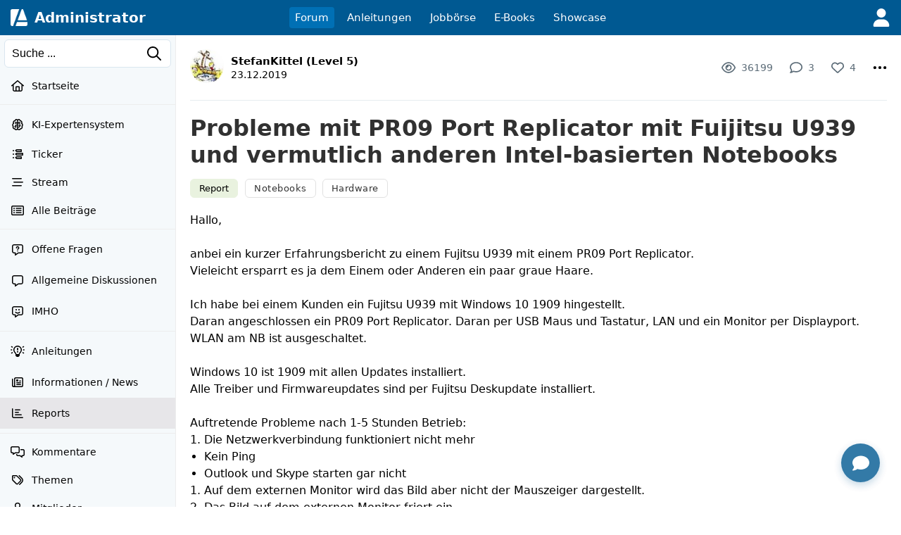

--- FILE ---
content_type: text/html; charset=utf-8
request_url: https://www.google.com/recaptcha/api2/aframe
body_size: 265
content:
<!DOCTYPE HTML><html><head><meta http-equiv="content-type" content="text/html; charset=UTF-8"></head><body><script nonce="hsn12ntuIAQvUCYD_wNSeg">/** Anti-fraud and anti-abuse applications only. See google.com/recaptcha */ try{var clients={'sodar':'https://pagead2.googlesyndication.com/pagead/sodar?'};window.addEventListener("message",function(a){try{if(a.source===window.parent){var b=JSON.parse(a.data);var c=clients[b['id']];if(c){var d=document.createElement('img');d.src=c+b['params']+'&rc='+(localStorage.getItem("rc::a")?sessionStorage.getItem("rc::b"):"");window.document.body.appendChild(d);sessionStorage.setItem("rc::e",parseInt(sessionStorage.getItem("rc::e")||0)+1);localStorage.setItem("rc::h",'1768907794495');}}}catch(b){}});window.parent.postMessage("_grecaptcha_ready", "*");}catch(b){}</script></body></html>

--- FILE ---
content_type: text/css;charset=utf-8
request_url: https://administrator.de/kbes/kbes-widget.css
body_size: 3697
content:
/**
 * KBES Chat Widget Styles
 * Minimal, clean design for embedded chat widget
 */

/* Container */
.kbes-widget-container {
    position: fixed;
    z-index: 999999;
    font-family:
        -apple-system, BlinkMacSystemFont, "Segoe UI", Roboto, "Helvetica Neue",
        Arial, sans-serif;
}

/* Floating Button */
.kbes-widget-button {
    width: 54px;
    height: 54px;
    border-radius: 50%;
    background: #005992;
    border: none;
    color: white;
    opacity: 0.8;
    font-size: 24px;
    cursor: pointer;
    box-shadow: 0 4px 12px rgba(0, 89, 146, 0.3);
    transition: all 0.3s ease;
    display: flex;
    align-items: center;
    justify-content: center;
}

.kbes-widget-button .kbes-widget-icon {
    display: flex;
    align-items: center;
    justify-content: center;
    width: 24px;
    height: 24px;
}

.kbes-widget-button .kbes-widget-icon svg {
    width: 100%;
    height: 100%;
    fill: currentColor;
}

.kbes-widget-button:hover {
    transform: scale(1.1);
    box-shadow: 0 6px 16px rgba(0, 0, 0, 0.2);
}

.kbes-widget-button:active {
    transform: scale(0.95);
}

@media (max-width: 768px) {
    .kbes-widget-container {
        right: 20px !important;
    }
    .kbes-widget-button {
        width: 40px !important;
        height: 40px !important;
    }
    .kbes-widget-button .kbes-widget-icon {
        width: 20px;
        height: 20px;
    }

    /* Expand-Button ausblenden */
    .kbes-widget-expand {
        display: none !important;
    }

    /* Mobile: Chat-Fenster maximieren mit 20px Abstand */
    .kbes-widget-chat {
        position: fixed !important;
        top: 50px;
        right: 0 !important;
        left: 0 !important;
        bottom: 0 !important;
        width: auto !important;
        height: auto !important;
        max-width: none;
        max-height: none;
        border-radius: 0 !important;
        box-shadow: 0;
        border: none !important;
        border-top: 1px solid #e5e7eb !important;
    }

    .kbes-widget-input-area {
        border-radius: 0 !important;
    }

    .kbes-widget-header {
        border-radius: 0 !important;
    }

    /* Geschlossenes Fenster außerhalb des sichtbaren Bereichs */
    /*
    .kbes-widget-chat:not(.kbes-widget-open) {
        transform: translateY(calc(100vh + 100px)) scale(0.8);
        opacity: 0;
    }
    */
    /* Geöffnetes Fenster */
    /*
    .kbes-widget-chat.kbes-widget-open {
        transform: translateY(0) scale(1);
        opacity: 1;
    }
    */

    /* Position unabhängig von bottom-left/bottom-right */
    .kbes-widget-container.bottom-left .kbes-widget-chat,
    .kbes-widget-container.bottom-right .kbes-widget-chat {
        left: 20px;
        right: 20px;
    }

    #kbes-widget-input {
        font-size: 16px !important;
    }
}

/* Chat Window */
.kbes-widget-chat {
    position: absolute;
    bottom: 80px;
    right: 0;
    width: 400px; /* Default, can be overridden by JS config */
    height: 550px;
    background: #f9fafb;
    border-radius: 16px;
    box-shadow: 0 8px 32px rgba(0, 0, 0, 0.12);
    display: flex;
    flex-direction: column;
    opacity: 0;
    transform: scale(0.8) translateY(20px);
    pointer-events: none;
    transition: all 0.3s cubic-bezier(0.4, 0, 0.2, 1);
    overflow: hidden;
    isolation: isolate;
    border: 1px solid #e5e7eb;
    overscroll-behavior: contain;
    -webkit-overflow-scrolling: touch;
}

.kbes-widget-chat.kbes-widget-open {
    opacity: 1;
    transform: scale(1) translateY(0);
    pointer-events: all;
}

body.kbes-widget-chat.kbes-widget-open {
    overflow: hidden;
    position: fixed;
    width: 100%;
}

.kbes-widget-chat.kbes-widget-expanded {
    transition: all 0.3s ease;
}

.kbes-widget-container.bottom-left .kbes-widget-chat {
    right: auto;
    left: 0;
}

/* Header */
.kbes-widget-header {
    background: #005992;
    color: white;
    padding: 16px;
    display: flex;
    justify-content: space-between;
    align-items: center;
    border-radius: 16px 16px 0 0;
    flex-shrink: 0;
}

.kbes-widget-header-left {
    display: flex;
    align-items: center;
    gap: 12px;
}

.kbes-widget-avatar {
    width: 40px;
    height: 40px;
    border-radius: 50%;
    background: rgba(255, 255, 255, 0.2);
    display: flex;
    align-items: center;
    justify-content: center;
    font-size: 20px;
}

.kbes-widget-avatar .kbes-widget-icon {
    display: flex;
    align-items: center;
    justify-content: center;
}

.kbes-widget-avatar .kbes-widget-icon svg,
.kbes-widget-avatar svg {
    width: 20px;
    height: 20px;
    fill: currentColor;
}

.kbes-widget-header-text strong {
    display: block;
    font-size: 16px;
    margin-bottom: 4px;
}

.kbes-widget-header-controls {
    display: flex;
    align-items: center;
    gap: 8px;
}

.kbes-widget-status {
    display: flex;
    align-items: center;
    gap: 6px;
    font-size: 12px;
    opacity: 0.9;
}

.kbes-widget-status-separator {
    margin: 0 2px;
    opacity: 0.5;
}

.kbes-widget-clear-link {
    color: white;
    text-decoration: none;
    opacity: 0.8;
    transition: opacity 0.2s;
    cursor: pointer;
}

.kbes-widget-clear-link:hover {
    opacity: 1;
    text-decoration: underline;
}

.kbes-widget-status-indicator {
    width: 8px;
    height: 8px;
    border-radius: 50%;
    background: #ccc;
}

.kbes-widget-status-indicator.kbes-widget-online {
    background: #4ade80;
    box-shadow: 0 0 8px rgba(74, 222, 128, 0.6);
}

.kbes-widget-status-indicator.kbes-widget-offline {
    background: #ef4444;
}

.kbes-widget-expand,
.kbes-widget-close {
    background: transparent;
    border: none;
    color: white;
    font-size: 20px;
    cursor: pointer;
    padding: 8px;
    border-radius: 50%;
    transition: background 0.2s;
    display: flex;
    align-items: center;
    justify-content: center;
    width: 36px;
    height: 36px;
}

.kbes-widget-expand .kbes-widget-icon,
.kbes-widget-close .kbes-widget-icon {
    display: flex;
    align-items: center;
    justify-content: center;
}

.kbes-widget-expand .kbes-widget-icon svg,
.kbes-widget-expand svg,
.kbes-widget-close .kbes-widget-icon svg,
.kbes-widget-close svg {
    width: 16px;
    height: 16px;
    fill: currentColor;
}

.kbes-widget-expand:hover,
.kbes-widget-close:hover {
    background: rgba(255, 255, 255, 0.2);
}

/* Messages Container */
.kbes-widget-messages {
    flex: 1;
    overflow-y: auto;
    padding: 16px;
    background: #f9fafb;
    display: flex;
    flex-direction: column;
    gap: 16px;
    position: relative;
    z-index: 1;
    overscroll-behavior: contain;
    -webkit-overflow-scrolling: touch;
}

.kbes-widget-messages::-webkit-scrollbar {
    width: 6px;
}

.kbes-widget-messages::-webkit-scrollbar-track {
    background: transparent;
}

.kbes-widget-messages::-webkit-scrollbar-thumb {
    background: #d1d5db;
    border-radius: 3px;
}

.kbes-widget-messages::-webkit-scrollbar-thumb:hover {
    background: #9ca3af;
}

/* Message */
.kbes-widget-message {
    display: flex;
    align-items: flex-start;
    animation: slideIn 0.3s ease;
    max-width: 90%;
}

.kbes-widget-assistant {
    align-self: flex-start;
}

.kbes-widget-user {
    align-self: flex-end;
    margin-left: auto;
}

@keyframes slideIn {
    from {
        opacity: 0;
        transform: translateY(10px);
    }
    to {
        opacity: 1;
        transform: translateY(0);
    }
}

.kbes-widget-message-actions {
    display: flex;
    align-items: center;
    gap: 6px;
    margin-top: 10px;
    width: 72px;
    min-width: 72px;
    max-width: 72px;
    flex-shrink: 0;
    position: relative;
}

.kbes-widget-message-avatar {
    width: 20px;
    height: 20px;
    min-width: 20px;
    min-height: 20px;
    border-radius: 50%;
    display: flex;
    align-items: center;
    justify-content: center;
    font-size: 12px;
    flex-shrink: 0;
    background: #005992;
    color: white;
    user-select: none;
    pointer-events: none;
    position: relative;
    overflow: visible;
}

.kbes-widget-message-avatar svg {
    position: absolute;
    top: 50%;
    left: 50%;
    transform: translate(-50%, -50%);
    width: 12px;
    height: 12px;
}

.kbes-widget-copy-btn.kbes-widget-copy-hidden {
    visibility: hidden;
    pointer-events: none;
}

.kbes-widget-copy-btn {
    width: 20px;
    height: 20px;
    min-width: 20px;
    min-height: 20px;
    border-radius: 50%;
    display: flex;
    align-items: center;
    justify-content: center;
    background: #e5e7eb;
    color: #6b7280;
    border: none;
    cursor: pointer;
    transition: all 0.2s;
    flex-shrink: 0;
    padding: 0;
    flex-shrink: 0;
}

.kbes-widget-copy-btn:hover {
    background: #d1d5db;
    color: #374151;
    transform: scale(1.1);
}

.kbes-widget-copy-btn:active {
    transform: scale(0.95);
}

.kbes-widget-copy-btn .kbes-widget-icon {
    display: flex;
    align-items: center;
    justify-content: center;
}

.kbes-widget-copy-btn .kbes-widget-icon svg {
    width: 11px;
    height: 11px;
    fill: currentColor;
}

.kbes-widget-message-avatar .kbes-widget-icon {
    display: flex;
    align-items: center;
    justify-content: center;
}

.kbes-widget-message-avatar .kbes-widget-icon svg,
.kbes-widget-message-avatar svg {
    width: 12px;
    height: 12px;
    fill: currentColor;
}

.kbes-widget-user .kbes-widget-message-avatar {
    display: none;
}

/* Spinning animation for bot avatar during streaming */
.kbes-widget-message-avatar.kbes-widget-spinning svg {
    animation: spin 2s linear infinite;
    transform-origin: center center;
}

@keyframes spin {
    0% {
        transform: translate(-50%, -50%) rotate(0deg);
    }
    100% {
        transform: translate(-50%, -50%) rotate(360deg);
    }
}

.kbes-widget-message-content {
    background: white;
    padding: 12px 16px;
    border-radius: 12px;
    width: 100%;
    box-shadow: 0 1px 3px rgba(0, 0, 0, 0.05);
    line-height: 1.5;
    font-size: 14px;
    color: #1f2937;
    overflow: visible;
    display: flex;
    flex-direction: column;
}

.kbes-widget-message-content hr {
    margin: 15px 0;
}

.kbes-widget-message-text {
    display: block;
    flex: 1;
}

.kbes-widget-user .kbes-widget-message-content {
    background: #005992;
    color: white;
}

.kbes-widget-user {
    flex-direction: row;
}

/* Message Content Formatting */
.kbes-widget-message-content p {
    margin: 0 0 12px 0;
}

.kbes-widget-message-content p:last-child {
    margin-bottom: 0;
}

.kbes-widget-message-content ul,
.kbes-widget-message-content ol {
    margin: 8px 0 8px 4px;
    padding-left: 24px;
    list-style-position: outside;
}

.kbes-widget-message-content li {
    margin: 4px 0;
    line-height: 1.6;
}

.kbes-widget-message-content ul {
    list-style-type: disc;
}

.kbes-widget-message-content ol {
    list-style-type: decimal;
}

.kbes-widget-message-content h1,
.kbes-widget-message-content h2,
.kbes-widget-message-content h3 {
    font-weight: 600;
    margin: 16px 0 8px 0;
    line-height: 1.3;
}

.kbes-widget-message-content h1 {
    font-size: 18px;
    color: #1f2937;
}

.kbes-widget-message-content h2 {
    font-size: 16px;
    color: #374151;
}

.kbes-widget-message-content h3 {
    font-size: 14px;
    color: #4b5563;
}

.kbes-widget-message-content strong {
    font-weight: 600;
}

.kbes-widget-message-content em {
    font-style: italic;
}

.kbes-widget-message-content code {
    background: #f3f4f6;
    padding: 2px 6px;
    border-radius: 4px;
    font-family: "Courier New", monospace;
    font-size: 13px;
    color: #dc2626;
}

.kbes-widget-user .kbes-widget-message-content code {
    background: rgba(255, 255, 255, 0.2);
    color: white;
}

.kbes-widget-message-content pre {
    background: #1f2937;
    color: #f9fafb;
    padding: 12px;
    border-radius: 8px;
    overflow-x: auto;
    margin: 8px 0;
    position: relative; /* For absolute positioning of copy button */
}

.kbes-widget-message-content pre code {
    background: transparent;
    padding: 0;
    color: inherit;
    font-size: 12px;
}

/* Word-Wrap nur für Text-Blöcke (language-text, language-plaintext) */
.kbes-widget-message-content pre code.language-text,
.kbes-widget-message-content pre code.language-plaintext {
    white-space: pre-wrap;
    word-break: break-word;
    overflow-wrap: break-word;
}

/* Heller Hintergrund mit dunkler Schrift für Text-Blöcke (besser lesbar) */
.kbes-widget-message-content pre:has(code.language-text),
.kbes-widget-message-content pre:has(code.language-plaintext) {
    background: #f3f4f6;
    color: #111827;
    font-weight: 500;
}

.kbes-widget-message-content pre code.language-text,
.kbes-widget-message-content pre code.language-plaintext {
    color: #111827;
    font-weight: 500;
    font-family:
        ui-monospace, "Cascadia Code", "Source Code Pro", "Menlo", "Monaco",
        "Consolas", monospace;
    font-size: 13px;
}

/* Code Copy Button (dezent, nur bei Hover) */
.kbes-code-copy-button {
    position: absolute;
    top: 8px;
    right: 8px;
    background: rgba(255, 255, 255, 0.05);
    border: 1px solid rgba(255, 255, 255, 0.1);
    border-radius: 6px;
    padding: 6px 8px;
    cursor: pointer;
    color: #9ca3af;
    display: flex;
    align-items: center;
    gap: 4px;
    font-size: 11px;
    opacity: 0;
    transition:
        opacity 0.2s,
        background 0.2s,
        border-color 0.2s,
        color 0.2s;
}

.kbes-widget-message-content pre:hover .kbes-code-copy-button {
    opacity: 1;
}

.kbes-code-copy-button:hover {
    background: rgba(255, 255, 255, 0.1);
    border-color: rgba(255, 255, 255, 0.2);
    color: #f9fafb;
}

.kbes-code-copy-button:active {
    transform: scale(0.95);
}

.kbes-code-copy-button.success {
    background: #10a37f;
    border-color: #10a37f;
    color: #ffffff;
}

.kbes-code-copy-button svg {
    width: 14px;
    height: 14px;
}

/* Dunkler Copy-Button für helle Text-Blöcke */
.kbes-widget-message-content pre:has(code.language-text) .kbes-code-copy-button,
.kbes-widget-message-content
    pre:has(code.language-plaintext)
    .kbes-code-copy-button {
    background: rgba(0, 0, 0, 0.05);
    border: 1px solid rgba(0, 0, 0, 0.1);
    color: #4b5563;
}

.kbes-widget-message-content
    pre:has(code.language-text):hover
    .kbes-code-copy-button,
.kbes-widget-message-content
    pre:has(code.language-plaintext):hover
    .kbes-code-copy-button {
    opacity: 1;
}

.kbes-widget-message-content
    pre:has(code.language-text)
    .kbes-code-copy-button:hover,
.kbes-widget-message-content
    pre:has(code.language-plaintext)
    .kbes-code-copy-button:hover {
    background: rgba(0, 0, 0, 0.1);
    border-color: rgba(0, 0, 0, 0.2);
    color: #1f2937;
}

.kbes-widget-message-content a {
    color: #005992;
    text-decoration: none;
    border-bottom: 1px solid transparent;
    transition: border-color 0.2s;
}

.kbes-widget-message-content a:hover {
    border-bottom-color: #005992;
}

.kbes-widget-user .kbes-widget-message-content a {
    color: white;
    border-bottom-color: rgba(255, 255, 255, 0.3);
}

/* Typing Indicator */
.kbes-widget-typing-indicator {
    display: flex;
    gap: 4px;
    padding: 8px 0;
}

.kbes-widget-typing-indicator span {
    width: 8px;
    height: 8px;
    border-radius: 50%;
    background: #9ca3af;
    animation: typing 1.4s infinite;
}

.kbes-widget-typing-indicator span:nth-child(2) {
    animation-delay: 0.2s;
}

.kbes-widget-typing-indicator span:nth-child(3) {
    animation-delay: 0.4s;
}

@keyframes typing {
    0%,
    60%,
    100% {
        transform: translateY(0);
        opacity: 0.7;
    }
    30% {
        transform: translateY(-10px);
        opacity: 1;
    }
}

/* Input Area */
.kbes-widget-input-area {
    padding: 16px;
    background: white;
    border-top: 1px solid #e5e7eb;
    border-radius: 0 0 16px 16px;
    flex-shrink: 0;
}

.kbes-widget-input-wrapper {
    display: flex;
    gap: 8px;
    align-items: flex-end;
}

#kbes-widget-input {
    flex: 1;
    padding: 10px 16px;
    border: 2px solid #e5e7eb;
    border-radius: 24px;
    font-size: 14px;
    outline: none;
    transition: border-color 0.2s;
    font-family: inherit;
    resize: none;
    overflow: hidden;
    overflow-y: auto;
    height: 44px;
    min-height: 44px;
    max-height: 150px;
    line-height: 20px;
    box-sizing: border-box;
    vertical-align: top;
    scrollbar-width: none; /* Firefox */
    -ms-overflow-style: none; /* IE and Edge */
}

/* Hide scrollbar for Chrome, Safari and Opera */
#kbes-widget-input::-webkit-scrollbar {
    display: none;
}

#kbes-widget-input:focus {
    border-color: #005992;
}

#kbes-widget-input:disabled {
    background: #f3f4f6;
    cursor: not-allowed;
}

#kbes-widget-send {
    width: 44px;
    height: 44px;
    border-radius: 50%;
    background: #005992;
    border: none;
    color: white;
    font-size: 16px;
    cursor: pointer;
    transition: all 0.2s;
    display: flex;
    align-items: center;
    justify-content: center;
    flex-shrink: 0;
}

#kbes-widget-send .kbes-widget-icon {
    display: flex;
    align-items: center;
    justify-content: center;
}

#kbes-widget-send .kbes-widget-icon svg,
#kbes-widget-send svg {
    width: 16px;
    height: 16px;
    fill: currentColor;
}

#kbes-widget-send:hover:not(:disabled) {
    transform: scale(1.05);
    box-shadow: 0 4px 12px rgba(0, 89, 146, 0.3);
}

#kbes-widget-send:disabled {
    cursor: not-allowed;
}

/* Smooth transitions */
* {
    box-sizing: border-box;
}


--- FILE ---
content_type: application/javascript; charset=utf-8
request_url: https://fundingchoicesmessages.google.com/f/AGSKWxWIovTM0mj_k4WA9LMqTUMxqOJUK1qvco-h-8URxnbZKieTAB3hCIe5QYVSB1cs4HZlHNaSo8nCOVEuWQbaq-rXO3n05z2WtirWFws1hVpixb_88y2nBwcpx9LzO4hpr9I6OZaXyot1uT-j_siEAiFfERSCyEcDj8Q2ifFt2HSAoICBu-Wc-Gpi-jAw/_/banner_468x/ads/player-/adfshow?/embed_ad./ads.gif
body_size: -1290
content:
window['9f47a69c-00fb-4f17-9008-d72a14ca1629'] = true;